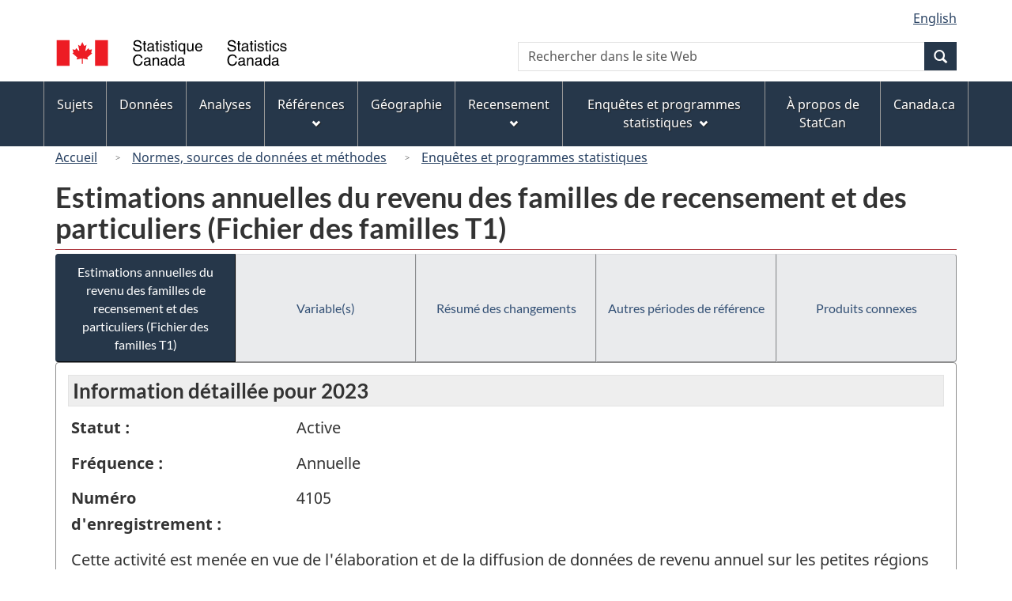

--- FILE ---
content_type: text/html
request_url: https://www23.statcan.gc.ca/imdb/p2SV_f.pl?Function=getSurvey&amp;SDDS=4105
body_size: 40724
content:
<!DOCTYPE html>

<!--[if lt IE 9]><html class="no-js lt-ie9" lang="fr" dir="ltr"><![endif]--><!--[if gt IE 8]><!-->
<html class="no-js" lang="fr" dir="ltr">
<!--<![endif]-->

<head>
<meta charset="utf-8">
<!-- Web Experience Toolkit (WET) / BoÃ®te Ã  outils de l'expÃ©rience Web (BOEW)
     wet-boew.github.io/wet-boew/License-en.htm / wet-boew.github.io/wet-boew/Licence-fr.htm -->

<title>Enqu&#234;tes et programmes statistiques - Estimations annuelles du revenu des familles de recensement et des particuliers &#40;Fichier des familles T1&#41;</title>
<meta name="description" content="Cette activité est menée en vue de l'élaboration et de la diffusion de données de revenu annuel sur les petites régions pour les Canadiens.

Statistique Canada combine des programmes clés de données administratives sur le revenu en un seul programme remanié - le Fichier des familles T1 Plus (FFT1+). Le FFT1+ remplacera complètement le Fichier des Familles T1 (FFT1) et le Fichier administratif principal du revenu personnel (FAPRP). La banque de données administratives longitudinales (DAL), présentement fondée sur le FFT1, deviendra un produit dérivé du FFT1+.

La diffusion des données du FFT1 de l'année de référence 2024 sera décalée de 6 à 8 mois, du printemps 2026 à l'hiver 2026-2027. Ceci affectera les produits tels que les tableaux Web et les tabulations personnalisées. Les familles de recensement et les petites régions géographiques seront disponibles dans le FFT1+ tôt en 2027 pour les données de 2024 et de 2025.

Le remaniement devrait être complètement mise en oeuvre au début de l'année 2027. 
Si vous avez des questions ou des préoccupations, veuillez contacter statcan.CHIS-T1FFPlus-CSLR-FFT1Plus.statcan@statcan.gc.ca." />
<meta name="dcterms.creator" content="Gouvernement du Canada, Statistique Canada" />
<meta name="dcterms.title" content="Estimations annuelles du revenu des familles de recensement et des particuliers (Fichier des familles T1)" />
<meta name="dcterms.issued" title="W3CDTF" content="2025-07-05" />
<meta name="dcterms.modified" title="W3CDTF" content="2025-07-17" />
<meta name="dcterms.subject" title="gcstc" content="null" />
<meta name="dcterms.language" title="ISO639-2" content="fra" />
<meta name="keywords" content="Dépenses et épargne des ménages, Imposition des particuliers et des ménages, Régimes et fonds de pension et autres programmes de revenu de retraite, Revenu du ménage, revenu familial et personnel, Revenu, pensions, dépenses et richesse, Aide sociale, Avantages sociaux, Caractéristiques des familles, Enfants, Faible revenu, Familles comptant deux soutiens" />
<meta name="STCtopic" content="Référence" />
<meta name="STCtopicID" content="4017" />
<meta name="STCsubtopic" content="Référence (général)" />
<meta name="STCsubtopicID" content="4017" />
<meta name="STCtype" content="Enquête" />
<meta content="width=device-width,initial-scale=1" name="viewport" />

<!--START css.htm -->

<meta property="dcterms:service" content="StatCan"/> 
<meta property="dcterms:accessRights" content="2"/>

<link href="/wet-boew4b/assets/favicon.ico" rel="icon" type="image/x-icon">
<link rel="stylesheet" href="/wet-boew4b/css/wet-boew.min.css">
<script src="/wet-boew4b/js/jquery.min.js"></script>

<link rel="stylesheet" href="/wet-boew4b/css/theme.min.css">
<link rel="stylesheet" href="/wet-boew4b/css/statcan.css">
<link rel="stylesheet" href="/wet-boew4b/invitation-manager/Overlay.css"> 

<noscript><link rel="stylesheet" href="/wet-boew4b/css/noscript.min.css" /></noscript>
<!-- Adobe Analytics RUN --><script src="//assets.adobedtm.com/be5dfd287373/0127575cd23a/launch-f7c3e6060667.min.js"></script>
<!-- Adobe Analytics v10 --><!--script src="//assets.adobedtm.com/be5dfd287373/8f0ead8a37e7/launch-09394abc039d.min.js"></script-->

<script>dataLayer1 = [];</script>

<!-- CustomScriptsCSSStart -->
<link rel="stylesheet" href="/wet-boew4b/imdb-templates/imdb-standards.css" />
<!-- CustomScriptsCSSEnd -->

<!--END css.htm -->

</head>

<body vocab="http://schema.org/" typeof="WebPage">

<ul id="wb-tphp">
<li class="wb-slc">
<a class="wb-sl" href="#wb-cont">Passer au contenu principal</a>
</li>
<li class="wb-slc visible-sm visible-md visible-lg">
<a class="wb-sl" href="#wb-info">Passer &#224; &#171;&#160;&#192; propos de ce site&#160;&#187;</a>
</li>
</ul>
<header role="banner">
<div id="wb-bnr" class="container">
<section id="wb-lng" class="visible-md visible-lg text-right">
<h2 class="wb-inv">S&#233;lection de la langue</h2>
<div class="row">
<div class="col-md-12">
<ul class="list-inline margin-bottom-none">
<li><a lang="en" href="
/imdb/cgi-bin/change.cgi
">English</a></li>
</ul>
</div>
</div>
</section>
<div class="row">
<div class="brand col-xs-8 col-sm-9 col-md-6">
<a href="https://www.statcan.gc.ca/fr/debut" property="URL"><img src="/wet-boew4b/assets/sig-blk-fr.svg" alt="Statistique Canada"><span class="wb-inv"> / <span lang="en">Statistics Canada</span></span></a>
</div>
<section class="wb-mb-links col-xs-4 col-sm-3 visible-sm visible-xs" id="wb-glb-mn">
<h2>Recherche et menus</h2>
<ul class="list-inline text-right chvrn">
<li><a href="#mb-pnl" title="Recherche et menus" aria-controls="mb-pnl" class="overlay-lnk" role="button"><span class="glyphicon glyphicon-search"><span class="glyphicon glyphicon-th-list"><span class="wb-inv">Recherche et menus</span></span></span></a></li>
</ul>
<div id="mb-pnl"></div>
</section>

<section id="wb-srch" class="col-xs-6 text-right visible-md visible-lg">
<h2 class="wb-inv">Recherche</h2>
<form action="https://www.statcan.gc.ca/recherche/resultats/site-recherche" method="get" name="cse-search-box" role="search" class="form-inline">
<div class="form-group wb-srch-qry">
<label for="wb-srch-q" class="wb-inv">Recherchez le site Web</label>
<input type="hidden" name="fq" value="stclac:2" />
<input id="wb-srch-q" list="wb-srch-q-ac" class="wb-srch-q form-control" name="q" type="search" value="" size="27" maxlength="150" placeholder="Rechercher dans le site Web">
<datalist id="wb-srch-q-ac">
</datalist>
</div>
<div class="form-group submit">
<button type="submit" id="wb-srch-sub" class="btn btn-primary btn-small" name="wb-srch-sub"><span class="glyphicon-search glyphicon"></span><span class="wb-inv">Recherche</span></button>
</div>
</form>
</section>
</div>
</div>

<nav role="navigation" id="wb-sm" class="wb-menu visible-md visible-lg" data-trgt="mb-pnl" data-ajax-replace="/wet-boew4b/ajax/sitemenu-fr.html" typeof="SiteNavigationElement">
	<h2 class="wb-inv">Menus des sujets</h2>
	<div class="container nvbar">
		<div class="row">
			<ul class="list-inline menu">
				<li><a href="https://www150.statcan.gc.ca/n1/fr/sujets?MM=1">Sujets</a></li>
				<li><a href="https://www150.statcan.gc.ca/n1/fr/type/donnees?MM=1">Donn&eacute;es</a></li>
				<li><a href="https://www150.statcan.gc.ca/n1/fr/type/analyses?MM=1">Analyses</a></li>
				<li><a href="https://www150.statcan.gc.ca/n1/fr/type/references?MM=1">R&eacute;f&eacute;rences</a></li>
				<li><a href="https://www.statcan.gc.ca/fr/geographie?MM=1">G&eacute;ographie</a></li>
				<li><a href="https://www.statcan.gc.ca/fr/recensement?MM=1">Recensement</a></li>
				<li><a href="https://www.statcan.gc.ca/fr/enquetes?MM=1">Enqu&ecirc;tes et programmes statistiques</a></li>
				<li><a href="https://www.statcan.gc.ca/fr/apercu/statcan?MM=1">&Agrave; propos de StatCan</a></li>
				<li><a href="https://www.canada.ca/fr.html">Canada.ca</a></li>
			</ul>
		</div>
	</div>
</nav>

<nav role="navigation" id="wb-bc" class="" property="breadcrumb">
<div class="container">
<div class="row">

<!-- Breadcrumb trail START-->

<ol class="breadcrumb">
<li><a href="http://www.statcan.gc.ca/start-debut-fra.html">Accueil</a></li>
<li><a href="https://www.statcan.gc.ca/fra/concepts/index">Normes&#44; sources de donn&#233;es et m&#233;thodes</a></li>
<li><a href="https://www23.statcan.gc.ca/imdb-bmdi/pub/indexth-fra.htm">Enqu&#234;tes et programmes statistiques</a></li>
</ol>

</div>
</div>
</nav>
</header>

<main role="main" property="mainContentOfPage" class="container">
<!-- Breadcrumb trail END-->

<h1 property="name" id="wb-cont">Estimations annuelles du revenu des familles de recensement et des particuliers &#40;Fichier des familles T1&#41;</h1>
<div class="btn-group btn-group-justified hidden-xs hidden-print" role="group">
<a class="btn btn-default btn-primary" href="https://www23.statcan.gc.ca/imdb/p2SV_f.pl?Function=getSurvey&amp;Id=1574557">Estimations annuelles du revenu des familles de recensement et des particuliers &#40;Fichier des familles T1&#41;</a>

<a class="btn btn-default" href="https://www23.statcan.gc.ca/imdb/p2SV_f.pl?Function=getSurvVariableList&amp;Id=1574557">Variable&#40;s&#41;</a>

<a class="btn btn-default" href="https://www23.statcan.gc.ca/imdb/p2SV_f.pl?Function=getMainChange&amp;Id=1574557">R&#233;sum&#233; des changements</a>

<a class="btn btn-default" href="https://www23.statcan.gc.ca/imdb/p2SV_f.pl?Function=getInstanceList&amp;Id=1574557">Autres p&#233;riodes de r&#233;f&#233;rence</a>

<a class="btn btn-default" href="https://www23.statcan.gc.ca/imdb/p2SV_f.pl?Function=getSurveyProduct&amp;Id=1574557">Produits connexes</a>
</div>
<div class="visible-xs mrgn-bttm-sm row active-nav hidden-print">
<div class="col-xs-12"><a class="btn btn-block btn-primary" href="https://www23.statcan.gc.ca/imdb/p2SV_f.pl?Function=getSurvey&amp;Id=1574557">Estimations annuelles du revenu des familles de recensement et des particuliers &#40;Fichier des familles T1&#41;</a></div>

<div class="col-xs-12"><a class="btn btn-block btn-default" href="https://www23.statcan.gc.ca/imdb/p2SV_f.pl?Function=getSurvVariableList&amp;Id=1574557">Variable&#40;s&#41;</a></div>

<div class="col-xs-12"><a class="btn btn-block btn-default" href="https://www23.statcan.gc.ca/imdb/p2SV_f.pl?Function=getMainChange&amp;Id=1574557">R&#233;sum&#233; des changements</a></div>

<div class="col-xs-12"><a class="btn btn-block btn-default" href="https://www23.statcan.gc.ca/imdb/p2SV_f.pl?Function=getInstanceList&amp;Id=1574557">Autres p&#233;riodes de r&#233;f&#233;rence</a></div>

<div class="col-xs-12"><a class="btn btn-block btn-default" href="https://www23.statcan.gc.ca/imdb/p2SV_f.pl?Function=getSurveyProduct&amp;Id=1574557">Produits connexes</a></div>
</div>


<!-- Open Content panel -->

<div class="panel panel-default mrgn-tp-0 mrgn-bttm-md">

<!-- Open body panel -->

<div class="panel-body">

<h2 class="bg-lgt-h2">Information détaillée pour  2023 </h2><div class="row">
<div class="col-md-3"><p><strong>Statut :</strong></p></div>
<div class="col-md-9"><p>Active</p></div>
</div>
<div class="row">
<div class="col-md-3"><p><strong>Fréquence :</strong></p></div>
<div class="col-md-9"><p>Annuelle</p></div>
</div>
<div class="row">
<div class="col-md-3"><p><strong>Numéro d'enregistrement :</strong></p></div>
<div class="col-md-9"><p>4105</p></div>
</div>
<p>Cette activit&#233; est men&#233;e en vue de l&#39;&#233;laboration et de la diffusion de donn&#233;es de revenu annuel sur les petites r&#233;gions pour les Canadiens&#46;<br><br>Statistique Canada combine des programmes cl&#233;s de donn&#233;es administratives sur le revenu en un seul programme remani&#233; &#45; le Fichier des familles T1 Plus &#40;FFT1&#43;&#41;&#46; Le FFT1&#43; remplacera compl&#232;tement le Fichier des Familles T1 &#40;FFT1&#41; et le Fichier administratif principal du revenu personnel &#40;FAPRP&#41;&#46; La banque de donn&#233;es administratives longitudinales &#40;DAL&#41;&#44; pr&#233;sentement fond&#233;e sur le FFT1&#44; deviendra un produit d&#233;riv&#233; du FFT1&#43;&#46;<br><br>La diffusion des donn&#233;es du FFT1 de l&#39;ann&#233;e de r&#233;f&#233;rence 2024 sera d&#233;cal&#233;e de 6 &#224; 8 mois&#44; du printemps 2026 &#224; l&#39;hiver 2026&#45;2027&#46; Ceci affectera les produits tels que les tableaux Web et les tabulations personnalis&#233;es&#46; Les familles de recensement et les petites r&#233;gions g&#233;ographiques seront disponibles dans le FFT1&#43; t&#244;t en 2027 pour les donn&#233;es de 2024 et de 2025&#46;<br><br>Le remaniement devrait &#234;tre compl&#232;tement mise en oeuvre au d&#233;but de l&#39;ann&#233;e 2027&#46; <br>Si vous avez des questions ou des pr&#233;occupations&#44; veuillez contacter statcan&#46;CHIS&#45;T1FFPlus&#45;CSLR&#45;FFT1Plus&#46;statcan&#64;statcan&#46;gc&#46;ca&#46;</p>
<p><strong>Date de la parution</strong> - 18 juillet 2025</p>
<ul>
<li><a href="#a1">Aper&#231;u</a></li>
<li><a href="#a2">Sources de donn&#233;es et m&#233;thodologie</a></li>
<li><a href="#a3">Exactitude des donn&#233;es</a></li>
<li><a href="#a4">Documentation</a></li>
</ul>
<h3 id="a1" class="bg-lgt-h3">Aper&#231;u</h3>
<p>Cette activit&#233; a pour objet l&#39;&#233;laboration et la diffusion de donn&#233;es socio&#233;conomiques r&#233;gionales annuelles au sujet des Canadiennes et des Canadiens ainsi que de leur famille&#46; Ces donn&#233;es&#44; provenant principalement des d&#233;clarations de revenu produites aupr&#232;s de l&#39;Agence du revenu du Canada &#40;ARC&#41;&#44; fournissent de l&#39;information d&#233;mographique et des renseignements sur le revenu relativement &#224; des r&#233;gions g&#233;ographiques intraprovinciales&#46; Elles sont utilis&#233;es par les administrations municipales ainsi que par les minist&#232;res et organismes f&#233;d&#233;raux et provinciaux pour &#233;valuer des programmes et &#233;tayer des recommandations strat&#233;giques&#46; Elles sont utiles &#233;galement dans le monde des affaires et dans le secteur de l&#39;&#233;ducation pour en savoir davantage sur les march&#233;s cibl&#233;s&#46; Elles sont utiles aux universitaires et aux chercheurs pour l&#39;analyse des conditions socio&#233;conomiques&#46;</p> 
<p><strong>P&#233;riode de r&#233;f&#233;rence : </strong>Année civile « y » pour le revenu et les contributions, fin de l'année civile « y » pour l'âge, moment (en général, en avril de l'année civile « y+1 ») pour les renseignements sur l'adresse.</p>
<p><strong>P&#233;riode de collecte : </strong>Les d&#233;clarations de revenus sont principalement remplies au printemps suivant l&#39;ann&#233;e de r&#233;f&#233;rence&#46; Les fichiers T1 pour l&#39;ann&#233;e civile &#171; y &#187; sont re&#231;us de l&#39;Agence du revenu du Canada &#40;ARC&#41; en janvier de l&#39;ann&#233;e &#171; y&#43;2 &#187;&#46;</p>
<!-- h3 Description --> 
<h4>Sujets</h4>
<ul>
<li>D&#233;penses et &#233;pargne des m&#233;nages</li>
<li>Imposition des particuliers et des m&#233;nages</li>
<li>R&#233;gimes et fonds de pension et autres programmes de revenu de retraite</li>
<li>Revenu du m&#233;nage&#44; revenu familial et personnel</li>
<li>Revenu&#44; pensions&#44; d&#233;penses et richesse</li>
</ul><!-- Sujets -->
<!-- Methodology --> 
 <h3 id="a2" class="bg-lgt-h3">Sources de donn&#233;es et m&#233;thodologie</h3>

<h4 >Population cible</h4>
<p>Les donn&#233;es portent sur toutes les personnes ayant compl&#233;t&#233; une d&#233;claration de revenu T1 pour l&#39;ann&#233;e de r&#233;f&#233;rence ou ayant re&#231;u des Prestations f&#233;d&#233;rales pour enfants&#44; sur les conjoints faisant partie des non d&#233;clarants &#40;y compris les renseignements sur les traitements et salaires figurant dans le fichier T4&#41;&#44; sur les enfants non d&#233;clarants &#40;donn&#233;es d&#39;identification provenant de trois sources &#58; d&#39;un fichier concernant les prestations fiscales canadiennes pour enfants&#44; fichier des naissances et fichier historique&#41; et sur les enfants ayant produit une d&#233;claration et indiqu&#233; l&#39;adresse de leurs parents&#46; L&#39;&#233;laboration des donn&#233;es r&#233;gionales sur les familles repose sur le concept de la famille de recensement&#46; Le concept de la famille de recensement regroupe les individus en famille de recensement &#40;parent&#40;s&#41; et les enfants vivant &#224; la m&#234;me adresse&#41; ou les identifie comme &#233;tant des personnes hors famille de recensement&#46; </p>
 <!-- Population cible -->

<h4 >&#201;laboration de l&#39;instrument</h4>
<p>Ce type de m&#233;thodologie ne s&#39;applique pas &#224; ce programme statistique&#46; </p>
 <!-- &#201;laboration de l&#39;instrument -->

<h4>&#201;chantillonnage</h4>
<p>Ce type de m&#233;thodologie ne s&#39;applique pas &#224; ce programme statistique&#46; </p>
<!-- &#201;chantillonnage -->

<h4>Sources des donn&#233;es</h4>
<p>Les donn&#233;es sont tir&#233;es de fichiers administratifs&#46;</p>
<p>Les donn&#233;es englobent la majorit&#233; des particuliers ayant rempli une d&#233;claration T1 de revenu &#40;certains d&#233;clarants retardataires sont manquants&#41; et &#224; ceci nous ajoutons les particuliers ayant re&#231;u des Prestations f&#233;d&#233;rales pour enfants&#46; &#192; partir de cette information&#44; on d&#233;termine les conjoints&#44; les conjoints de fait et les enfants non d&#233;clarants&#46; En bout de ligne&#44; les donn&#233;es repr&#233;sentent environ 95 &#37; de la population&#59; elles ne sont ni pond&#233;r&#233;es&#44; ni rajust&#233;es&#46; Veuillez noter que les m&#233;thodes d&#39;&#233;chantillonnage ne s&#39;appliquent pas &#224; cette enqu&#234;te&#46;<br><br>Le fichier T1 des individus est combin&#233; avec le fichier T4 ainsi qu&#39;un fichier concernant les Prestations f&#233;d&#233;rales pour enfants&#46; Ces fichiers viennent de l&#39;Agence du revenu du Canada&#46; Le traitement des fichiers&#44; qui s&#39;&#233;tend sur une p&#233;riode de quatre &#224; cinq mois&#44; m&#232;ne &#224; la cr&#233;ation du Fichier des familles T1 &#40;FFT1&#41;&#46; Les enfants n&#233;s l&#39;ann&#233;e pr&#233;c&#233;dente&#44; dont il n&#39;est pas fait &#233;tat dans le fichier des Prestations f&#233;d&#233;rales pour enfants&#44; sont pris en compte &#224; partir d&#39;un fichier des naissances&#46; Les familles sont d&#233;finies&#44; et les conjoints et enfants absents sont imput&#233;s&#46; Le FFT1 final contient des donn&#233;es sur les d&#233;clarants et les personnes imput&#233;es &#40;39 millions particuliers en 2023&#41;&#46; Les d&#233;clarants d&#233;c&#233;d&#233;s durant l&#39;ann&#233;e ne sont pas inclus&#46;<br><br>La p&#233;riode de revenu correspond &#224; l&#39;ann&#233;e civile&#46; On calcule les composantes manquantes au titre du revenu pour l&#39;ensemble du Canada&#46; Uniquement pour la province du Qu&#233;bec&#44; les donn&#233;es pour l&#39;imp&#244;t provincial sont bas&#233;es sur des estimations car Statique Canada ne re&#231;oit pas les fichiers administratifs requis pour ces calculs&#46;<br><br>Aux fins de g&#233;ocodage&#44; on utilise le Fichier de conversion des codes postaux &#40;FCCP&#41; de Statistique Canada pour convertir les codes postaux en r&#233;gions g&#233;ographiques normalis&#233;es &#40;divisions de recensement&#44; r&#233;gions m&#233;tropolitaines de recensement&#44; agglom&#233;rations de recensement&#44; secteurs de recensement&#41;&#46; </p>
<!-- Sources des donn&#233;es -->

<h4 >D&#233;tection des erreurs</h4>
<p>Au cours du traitement&#44; des v&#233;rifications manuelles et automatiques sont effectu&#233;es&#46; Les variables ayant une valeur de 1 &#40;ce qui constitue une cat&#233;gorie d&#39;indicateur &#224; l&#39;ARC&#41; sont ramen&#233;es &#224; z&#233;ro&#44; et les variables dont la valeur est sup&#233;rieure au maximum absolu sont automatiquement corrig&#233;es&#46; Les variables qui pr&#233;sentent des valeurs aberrantes sont rep&#233;r&#233;es puis examin&#233;es&#44; et les erreurs d&#233;cel&#233;es sont corrig&#233;es manuellement&#46; Les variables pour lesquelles des valeurs n&#233;gatives ne sont pas permises sont &#233;galement v&#233;rifi&#233;es et ajust&#233;es si n&#233;cessaire&#46; </p>
 <!-- D&#233;tection des erreurs -->

<h4 >Imputation</h4>
<p>Parce que le fichier source contient des renseignements directs limit&#233;s sur le nombre et les caract&#233;ristiques des personnes ne faisant pas de d&#233;claration&#44; il est n&#233;cessaire d&#39;obtenir cette information&#46; Le syst&#232;me familial cr&#233;e des familles en mettant en relation des membres d&#233;clarants et &#233;value les membres non d&#233;clarants &#224; partir de l&#39;information contenue dans les d&#233;clarations des d&#233;clarants&#44; se fondant sur le statut matrimonial&#44; les d&#233;ductions et l&#39;information relative aux cr&#233;dits d&#39;imp&#244;t&#44; les Prestations f&#233;d&#233;rales pour enfants ou &#224; partir d&#39;un dossier historique des enfants&#46; Par exemple&#44; le syst&#232;me familial impute un conjoint non d&#233;clarant lorsqu&#39;un d&#233;clarant s&#39;est d&#233;clar&#233; mari&#233;&#44; mais qu&#39;il n&#39;a pas &#233;t&#233; reli&#233; &#224; un conjoint d&#233;clarant&#46; Les donn&#233;es sur les traitements et salaires des conjoints non d&#233;clarants sont tir&#233;es du fichier T4 lorsqu&#39;elles sont disponibles&#46;<br><br>Relativement &#224; l&#39;ann&#233;e d&#39;imposition 2023&#44; 31&#44;1 millions de particuliers ont produit une d&#233;claration de revenu&#44; et 7&#44;9 millions de particuliers additionnels ont &#233;t&#233; identifi&#233;s &#224; titre de non d&#233;clarants faisant partie de la famille d&#39;un d&#233;clarant&#46; Cela signifie qu&#39;environ le quart des particuliers inclus dans le fichier &#233;taient des non d&#233;clarants en 2023&#46; Cette proportion diminue au fil du temps&#44; &#233;tant donn&#233; que de plus en plus de particuliers produisent une d&#233;claration&#44; que ce soit aux fins de payer de l&#39;imp&#244;t ou pour recevoir des paiements de transfert aux termes de programmes d&#233;sormais g&#233;r&#233;s par l&#39;Agence du revenu du Canada&#46;<br><br>Entre 1982 et 1992&#44; les renseignements sur les enfants &#233;taient tir&#233;s directement du fichier d&#39;imp&#244;t&#46; &#192; partir de 1993&#44; une combinaison de fichiers a &#233;t&#233; utilis&#233;e pour d&#233;terminer les enfants non d&#233;clarants &#58; d&#39;un fichier concernant les prestations fiscales canadiennes pour enfants&#44; les fichiers de naissances provinciaux et le fichier des familles &#40;FFT1&#41; de l&#39;ann&#233;e pr&#233;c&#233;dente&#46;<br><br>En 2023&#44; environ 75&#44;9 &#37; des Canadiens ont produit une d&#233;claration de revenu&#46; Le FFT1 final repr&#233;sente environ 95&#44;1 &#37;&#44; la diff&#233;rence &#233;tant les non&#45;d&#233;clarants identifi&#233;s &#224; partir des renseignements des d&#233;clarants&#46; </p>
 <!-- Imputation -->

<h4 >Estimation</h4>
<p>La production des estimations comporte les principales &#233;tapes suivantes &#58;<br> <br>V&#233;rification et imputation &#58; s&#39;il est d&#233;termin&#233; qu&#39;une valeur d&#233;passe la valeur maximale de la fourchette applicable &#224; sa cat&#233;gorie&#44; cette valeur sera ramen&#233;e &#224; la valeur maximale&#46; Cette m&#233;thode a &#233;t&#233; retenue parce que l&#39;on a constat&#233; que&#44; parfois&#44; des valeurs &#233;taient exprim&#233;es en dollars et en cents alors qu&#39;elles auraient d&#251; l&#39;&#234;tre en dollars seulement&#46; S&#39;il est &#233;tabli qu&#39;une valeur aberrante est en fait une erreur&#44; la correction manuelle peut &#234;tre effectu&#233;e selon cette m&#233;thode ou toute autre m&#233;thode qui semblera raisonnable&#46; <br><br>G&#233;ocodage &#58; aux fins de g&#233;ocodage&#44; on utilise le Fichier de conversion des codes postaux &#40;FCCP&#41; de Statistique Canada pour convertir les codes postaux en r&#233;gions g&#233;ographiques normalis&#233;es &#40;divisions de recensement&#44; r&#233;gions m&#233;tropolitaines de recensement&#44; agglom&#233;rations de recensement&#44; secteurs de recensement&#41;&#46; <br><br>Constitution des familles &#58; aux fins de constitution des familles de recensement&#44; on proc&#232;de &#224; un rapprochement portant sur le num&#233;ro d&#39;assurance sociale&#44; le nom de famille et le code postal&#44; tout en tenant compte de l&#39;&#226;ge&#44; du sexe et de l&#39;&#233;tat civil&#46; On fait l&#39;hypoth&#232;se que les parents ont au moins quinze ans de plus que leurs enfants&#46; Lorsqu&#39;un conjoint est imput&#233;&#44; le sexe qui lui est attribu&#233; est l&#39;oppos&#233; de celui du d&#233;clarant&#44; et son &#226;ge lui est attribu&#233; selon une m&#233;thode probabiliste d&#39;apr&#232;s la r&#233;partition par &#226;ge des &#233;poux et des &#233;pouses&#46; Pour les enfants imput&#233;s qui ne viennent pas du fichier des Prestations f&#233;d&#233;rales pour enfants&#44; du fichier des naissances ou du fichier historique&#44; leur sexe et &#226;ge sont imput&#233;s&#46; L&#39;&#226;ge imput&#233; &#224; un enfant est attribu&#233; selon une m&#233;thode probabiliste en fonction de l&#39;&#226;ge de la m&#232;re&#46; <br><br>Revenu et imp&#244;t&#44; estimation de valeurs manquantes &#58; il existe certaines sources de revenu non imposables qui ne sont pas comprises dans les d&#233;clarations de revenu&#46; Le revenu en question est calcul&#233; &#224; partir des renseignements contenus dans les d&#233;clarations de revenu&#46; Les donn&#233;es sur les Prestations f&#233;d&#233;rales pour enfants re&#231;ue proviennent directement de l&#39;ARC&#46; Les cr&#233;dits d&#39;imp&#244;t provinciaux remboursables et les prestations provinciales vers&#233;es dans le cadre du programme de la Prestation nationale pour enfants sont calcul&#233;s &#224; partir des renseignements relatifs &#224; l&#39;ann&#233;e en cours&#46; Le cr&#233;dit d&#39;imp&#244;t pour la TPS&#47;TVH est calcul&#233; dans le cas des personnes qui demandent ce cr&#233;dit&#46; Les imp&#244;ts du Qu&#233;bec sont calcul&#233;s &#224; partir des donn&#233;es contenues dans la d&#233;claration f&#233;d&#233;rale&#46; <br><br>Agr&#233;gation &#58; les donn&#233;es sont agr&#233;g&#233;es de mani&#232;re &#224; correspondre de fa&#231;on approximative aux r&#233;gions g&#233;ographiques normalis&#233;es de Statistique Canada&#46; Les r&#233;gions m&#233;tropolitaines de recensement &#40;RMR&#41; et les agglom&#233;rations de recensement &#40;AR&#41; sont des territoires form&#233;s d&#39;une ou de plusieurs municipalit&#233;s voisines les unes des autres qui sont situ&#233;es autour d&#39;un grand noyau urbain&#46; Une RMR doit avoir une population d&#39;au moins 100 000 habitants&#44; et le noyau urbain doit compter au moins 50 000 habitants&#46; Une AR doit avoir un noyau urbain d&#39;au moins 10 000 habitants&#46;<br><br>D&#39;autres niveaux de g&#233;ographie postale et du recensement sont &#233;galement disponibles&#46;<br><br>Lors de l&#39;ex&#233;cution des calculs&#44; les r&#232;gles fiscales de l&#39;Agence du revenu du Canada &#40;ARC&#41; sont utilis&#233;es&#46;<br><br>&#201;tant donn&#233; que les donn&#233;es sont bas&#233;es sur l&#39;ensemble du fichier T1&#44; et non simplement sur un &#233;chantillon&#44; les donn&#233;es sont laiss&#233;es non pond&#233;r&#233;es et non ajust&#233;es&#46; </p>
 <!-- Estimation -->

<h4 >&#201;valuation de la qualit&#233;</h4>
<p>Plusieurs m&#233;thodes sont utilis&#233;es pour &#233;valuer les estimations &#58;<br><br>1&#46; On &#233;value les donn&#233;es g&#233;ographiques en comparant le nombre de d&#233;clarants et les estimations d&#233;mographiques pour une m&#234;me r&#233;gion&#46;<br>2&#46; On &#233;value les donn&#233;es d&#233;mographiques &#224; peu pr&#232;s de la m&#234;me fa&#231;on&#44; c&#39;est &#224; dire en faisant des comparaisons avec les estimations de Statistique Canada pour les m&#234;mes r&#233;gions&#46;<br>3&#46; Les donn&#233;es sur le revenu sont &#233;valu&#233;es au moyen d&#39;analyses tendancielles et de comparaisons avec les donn&#233;es de l&#39;Enqu&#234;te canadienne sur le revenu &#40;ECR&#41; lorsque la chose est possible&#46;<br>4&#46; De nombreuses comparaisons sont effectu&#233;es &#40;population&#44; revenu&#44; donn&#233;es d&#233;mographiques&#41; lorsque l&#39;on dispose de donn&#233;es du Recensement de la population&#46;<br>5&#46; En outre&#44; dans le cas du revenu des particuliers&#44; des comparaisons sont effectu&#233;es avec l&#39;information annuelle de l&#39;ARC intitul&#233; Statistiques sur le revenu&#46;<br><br>Le Fichier des familles T1 pour 2023 fait &#233;tat de 39 033 060 particuliers r&#233;sidant au Canada&#44; ce qui repr&#233;sente 95&#44;1 &#37; de la population selon les estimations officielles de Statistique Canada&#46; Le pourcentage de la population couverte d&#233;passe 88&#44;6 &#37; de la population estimative dans l&#39;ensemble des provinces et des territoires&#46; Les lois provinciales touchant l&#39;assujettissement du revenu &#224; l&#39;imp&#244;t de la province ou r&#233;gissant les cr&#233;dits d&#39;imp&#244;t provinciaux peuvent avoir une incidence sur le d&#233;nombrement au niveau provincial&#46;<br><br>Des donn&#233;es d&#233;mographiques en 2021 ont &#233;t&#233; recueillies dans le cadre du Recensement de la population de 2021&#46; Ces donn&#233;es sont raisonnablement proches de celles du fichier d&#39;imp&#244;t pour 2020&#44; les d&#233;clarations de revenu ayant &#233;t&#233; principalement compl&#233;t&#233;es vers la fin d&#39;avril 2021&#46; Le Fichier des familles T1 pour 2020 comptait 36 535 370 particuliers&#44; ce qui repr&#233;sente 98&#44;8 &#37; de la population recens&#233;e&#46; Le pourcentage de la population couverte est d&#39;au moins 94&#44;7 &#37; de la population recens&#233;e dans l&#39;ensemble des provinces et des territoires&#46;<br><br><br>Des am&#233;liorations ont &#233;t&#233; apport&#233;es au processus identifiant les enfants&#46; L&#39;introduction de la Prestation universelle pour la garde d&#39;enfants qui &#233;tait en vigueur de 2006 jusqu&#39;en juin 2016&#44; et par la suite l&#39;Allocation canadienne pour enfants en juillet 2016&#44; a permis d&#39;identifier plus d&#39;enfants &#226;g&#233;s de moins de six ans&#46; Par cons&#233;quent la couverture d&#39;enfants dans les donn&#233;es du FFT1 s&#39;est trouv&#233;e am&#233;lior&#233;e lorsque celle&#45;ci est compar&#233;e aux pr&#233;visions d&#233;mographiques officielles de Statistique Canada&#46; L&#39;impact de ces am&#233;liorations est le plus notable en ce qui a trait au compte et au revenu m&#233;dian total des familles monoparentales bien qu&#39;il ne soit pas possible de distinguer l&#39;impact pr&#233;cis de ces am&#233;liorations s&#233;par&#233;ment de celles des changements annuels r&#233;guliers&#46; </p>
 <!-- &#201;valuation de la qualit&#233; -->

<h4 >Contr&#244;le de la divulgation</h4>
<p>La loi interdit &#224; Statistique Canada de divulguer toute information recueillie qui pourrait d&#233;voiler l&#39;identit&#233; d&#39;une personne&#44; d&#39;une entreprise ou d&#39;un organisme sans leur permission ou sans en &#234;tre autoris&#233; par la Loi sur la statistique&#46; Diverses r&#232;gles de confidentialit&#233; s&#39;appliquent &#224; toutes les donn&#233;es diffus&#233;es ou publi&#233;es afin d&#39;emp&#234;cher la publication ou la divulgation de toute information jug&#233;e confidentielle&#46; Au besoin&#44; des donn&#233;es sont supprim&#233;es pour emp&#234;cher la divulgation directe ou par recoupement de donn&#233;es reconnaissables&#46; <br><br>L&#39;acc&#232;s aux donn&#233;es confidentielles est limit&#233; &#224; un petit nombre de personnes au sein de la Division de la statistique du revenu de Statistique Canada&#46; Les utilisateurs doivent faire part &#224; ces personnes de leurs besoins&#59; ces derni&#232;res extraient ensuite les donn&#233;es&#46; Avant d&#39;&#234;tre communiqu&#233;es&#44; les donn&#233;es font l&#39;objet de mesures de non divulgation rigoureuses &#58; <br><br>1&#46; Il doit y avoir au moins 100 d&#233;clarants dans une r&#233;gion g&#233;ographique donn&#233;e avant que des donn&#233;es soient produites&#46;<br>2&#46; Une cellule doit repr&#233;senter au moins 15 observations sinon elle est supprim&#233;e&#46;<br>3&#46; On examine chaque cellule o&#249; il est possible qu&#39;un d&#233;clarant &#40;ou une famille&#41; pr&#233;domine&#59; si un probl&#232;me de ce genre est d&#233;cel&#233;&#44; la cellule est supprim&#233;e&#46;<br>4&#46; Pour les montants exprim&#233;s en dollars&#44; les suppressions primaires sont suivies de suppressions compl&#233;mentaires&#44; le but &#233;tant d&#39;&#233;viter que le l&#39;information supprim&#233;e puisse &#234;tre trouv&#233;e par recoupement&#46; Il s&#39;agit d&#39;un processus it&#233;ratif&#44; o&#249; chaque suppression compl&#233;mentaire peut rendre n&#233;cessaire une autre suppression compl&#233;mentaire&#46; Des mod&#232;les sont cr&#233;&#233;s de mani&#232;re &#224; r&#233;duire la chose le plus possible&#46; <br>5&#46; Enfin&#44; les chiffres et montants sont arrondis&#59; plus pr&#233;cis&#233;ment&#44; les chiffres sont arrondis au multiple de dix le plus pr&#232;s&#44; les montants agr&#233;g&#233;s&#44; au multiple de 5 000 &#36; le plus pr&#232;s et les mesures de distribution&#44; par exemple les centiles&#44; au multiple de 10 &#36; le plus pr&#232;s&#46; <br>6&#46; Les moyennes et pourcentages sont &#233;tablis &#224; partir des chiffres et des montants arrondis pour &#233;viter de d&#233;voiler la proc&#233;dure de non divulgation&#46;<br><br>Des contr&#244;les additionnels aidant &#224; pr&#233;venir la divulgation sont parfois appliqu&#233;s&#46; </p>
 <!-- Contr&#244;le de la divulgation -->

<h4 >R&#233;visions et d&#233;saisonnalisation</h4>
<p>Une fois les donn&#233;es &#233;tablies&#44; elles ne sont pas r&#233;vis&#233;es&#46; Pour les analyses&#44; les donn&#233;es sont parfois rajust&#233;es en dollars constants pour fins de comparaison avec les donn&#233;es d&#39;autres ann&#233;es&#44; mais les dollars courants seulement sont conserv&#233;s&#46; </p>
 <!-- R&#233;visions et d&#233;saisonnalisation -->

 <!-- Methodology --> 
<h3 id="a3" class="bg-lgt-h3">Exactitude des donn&#233;es</h3>
<p>Les donn&#233;es ne font l&#39;objet d&#39;aucun rajustement&#44; exception faite des v&#233;rifications et de l&#39;estimation des composantes manquantes en vue d&#39;en arriver &#224; une d&#233;finition du revenu qui soit compatible avec celle de Statistique Canada&#46; Il n&#39;y a pas de coefficient de variation au titre de l&#39;&#233;chantillonnage&#44; car l&#39;&#233;chantillon &#233;quivaut presque &#224; un recensement complet &#40;il comprend de 94&#44;4 &#37; de la population totale&#41;&#44; et les donn&#233;es ne sont pas pond&#233;r&#233;es ni rajust&#233;es relativement &#224; la fraction &#40;5&#44;6 &#37;&#41; de la population qui appara&#238;t ne pas &#234;tre prise en compte&#46; </p>
<!-- Exactitude des donn&#233;es -->
<h3 id="a4" class="bg-lgt-h3">Documentation</h3>
<ul class="list-group mrgn-lft-sm">
   <li  class="list-group-item"><strong>Guide de r&#233;f&#233;rence technique pour les estimations annuelles du revenu des familles de recensement&#44; des particuliers et des a&#238;n&#233;s &#45; Fichier de familles T1&#44; Estimations finales</strong>
<ul class="list-unstyled mrgn-lft-lg">
<li>Format :
 <a href="https://www150.statcan.gc.ca/n1/pub/72-212-x/72-212-x2025001-fra.htm"><span class="wb-inv">Guide de r&#233;f&#233;rence technique pour les estimations annuelles du revenu des familles de recensement&#44; des particuliers et des a&#238;n&#233;s &#45; Fichier de familles T1&#44; Estimations finales - HTML</span>[HTML]</a> </li>
</ul></li>
   <li  class="list-group-item"><strong>Estimations annuelles du revenu des familles de recensement et des particuliers &#40;Fichier des familles T1&#41;</strong>
<ul class="list-unstyled mrgn-lft-lg">
<li>Format :
 <a href="https://www23.statcan.gc.ca/imdb/p2SV_f.pl?Function=getSurvey&amp;SDDS=4105"><span class="wb-inv">Estimations annuelles du revenu des familles de recensement et des particuliers &#40;Fichier des familles T1&#41; - HTML</span>[HTML]</a> </li>
</ul></li>
</ul>
<!-- Documentation -->
 <!-- h2 Detail information -->


</div><!-- Close panel-body -->

</div><!-- Close panel -->

<!-- ContentEnd -->

<div class="pagedetails">
	<dl id="wb-dtmd">
		<dt>Date de modification&#160;:&#32;</dt>
		<dd><time property="dateModified">
2025-07-17
</time></dd>
	</dl>
</div>
</main>

<footer id="wb-info">
	<h2 class="wb-inv">&Agrave; propos de ce site</h2>
	<div class="gc-contextual">
		<div class="container">
			<nav>
				<h3>Statistique Canada</h3>
				<ul class="list-unstyled colcount-sm-2 colcount-md-3">
					<li><a href="https://www.statcan.gc.ca/fr/reference/centreref/index">Contactez StatCan</a></li>
					<li><a href="https://www.statcan.gc.ca/fr/confiance">Centre de confiance</a></li>
				</ul>
			</nav>
		</div>
	</div>
	<div class="gc-main-footer">
		<div class="container">
			<nav>
				<h3>Gouvernement du Canada</h3>
				<ul class="list-unstyled colcount-sm-2 colcount-md-3">
					<li><a href="https://www.canada.ca/fr/contact.html">Toutes les coordonn&eacute;es</a></li>
					<li><a href="https://www.canada.ca/fr/gouvernement/min.html">Minist&egrave;res et organismes</a></li>
					<li><a href="https://www.canada.ca/fr/gouvernement/systeme.html">&Agrave; propos du gouvernement</a></li>
				</ul>
				<h4><span class="wb-inv">Th&egrave;mes et sujets</span></h4>
				<ul class="list-unstyled colcount-sm-2 colcount-md-3">
					<li><a href="https://www.canada.ca/fr/services/emplois.html">Emplois</a></li>
					<li><a href="https://www.canada.ca/fr/services/immigration-citoyennete.html">Immigration et citoyennet&eacute;</a></li>
					<li><a href="https://voyage.gc.ca/">Voyage et tourisme</a></li>
					<li><a href="https://www.canada.ca/fr/services/entreprises.html">Entreprises</a></li>
					<li><a href="https://www.canada.ca/fr/services/prestations.html">Prestations</a></li>
					<li><a href="https://www.canada.ca/fr/services/sante.html">Sant&eacute;</a></li>
					<li><a href="https://www.canada.ca/fr/services/impots.html">Imp&ocirc;ts</a></li>
					<li><a href="https://www.canada.ca/fr/services/environnement.html">Environnement et ressources naturelles</a></li>
					<li><a href="https://www.canada.ca/fr/services/defense.html">S&eacute;curit&eacute; nationale et d&eacute;fense</a></li>
					<li><a href="https://www.canada.ca/fr/services/culture.html">Culture, histoire et sport</a></li>
					<li><a href="https://www.canada.ca/fr/services/police.html">Services de police, justice et urgences</a></li>
					<li><a href="https://www.canada.ca/fr/services/transport.html">Transport et infrastructure</a></li>
					<li><a href="https://www.international.gc.ca/world-monde/index.aspx?lang=fra">Le Canada et le monde</a></li>
					<li><a href="https://www.canada.ca/fr/services/finance.html">Argent et finance</a></li>
					<li><a href="https://www.canada.ca/fr/services/science.html">Science et innovation</a></li>
					<li><a href="https://www.canada.ca/fr/services/autochtones.html">Autochtones</a></li>
					<li><a href="https://www.canada.ca/fr/services/veterans.html">V&eacute;t&eacute;rans et militaires</a></li>
					<li><a href="https://www.canada.ca/fr/services/jeunesse.html">Jeunesse</a></li>
				</ul>
			</nav>
		</div>
	</div>
	<div class="gc-sub-footer">
		<div class="container d-flex align-items-center">
			<nav>
				<h3 class="wb-inv">Organisation du gouvernement du Canada</h3>
				<ul>
					<li><a href="https://www.canada.ca/fr/sociaux.html">M&eacute;dias sociaux</a></li>
					<li><a href="https://www.canada.ca/fr/mobile.html">Applications mobiles</a></li>
					<li><a href="https://www.canada.ca/fr/gouvernement/a-propos.html">&Agrave; propos de Canada.ca</a></li>
					<li><a href="https://www.statcan.gc.ca/fr/avis">Avis</a></li>
					<li><a href="https://www.statcan.gc.ca/fr/reference/privee">Confidentialit&eacute;</a></li>
				</ul>
			</nav>
			<div class="wtrmrk align-self-end">
				<img src="/wet-boew4b/assets/wmms-blk.svg" alt="Symbole du gouvernement du Canada" />
			</div>
		</div>
	</div>
</footer>

<!--[if gte IE 9 | !IE ]><!--> 
<script src="/wet-boew4b/js/wet-boew.min.js"></script> 
<script src="/wet-boew4b/js/theme.min.js"></script> 
<!--<![endif]--> 
<!--[if lt IE 9]>
<script src="/wet-boew4b/js/ie8-wet-boew2.min.js"></script>
<![endif]--> 
<!-- InvitationManager --> 
<script src="/wet-boew4b/invitation-manager/Overlay.js"></script> 
<script src="/wet-boew4b/invitation-manager/InvitationManager.js"></script> 
<!-- End InvitationManager --> 
<script type="text/javascript">_satellite.pageBottom();</script>
<!-- CustomScriptsJSStart -->
<!-- CustomScriptsJSEnd -->

</body>
</html>
